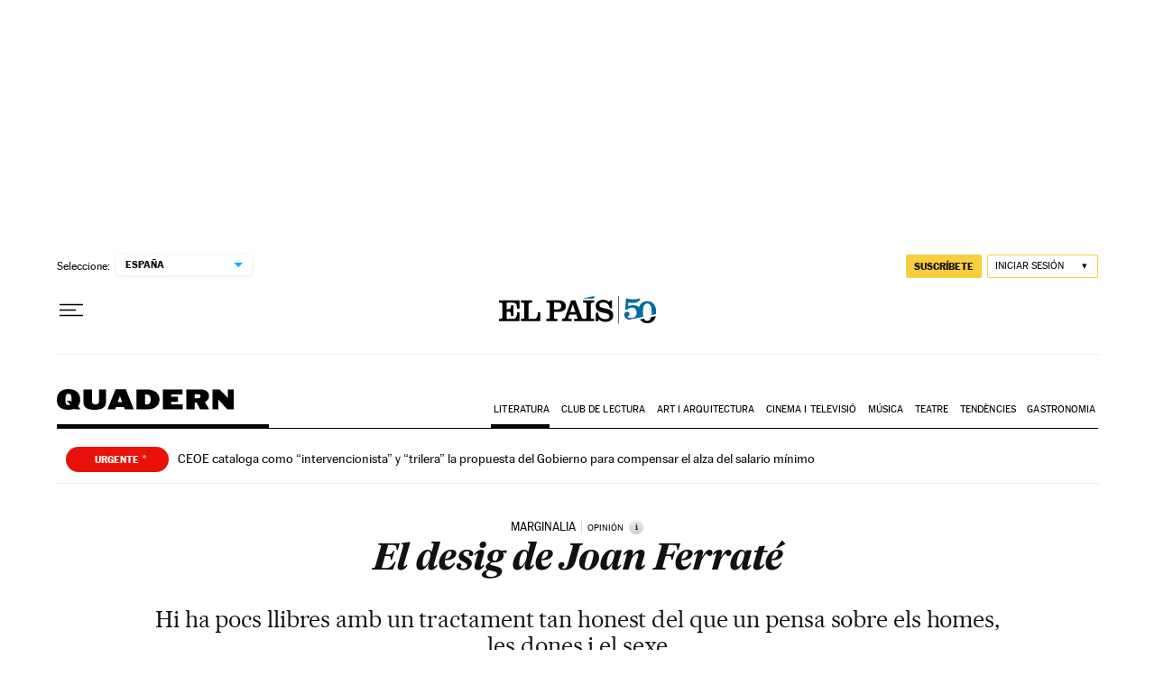

--- FILE ---
content_type: application/javascript; charset=utf-8
request_url: https://fundingchoicesmessages.google.com/f/AGSKWxXqMG-CkvnmiPbkDj8m9F26EMZ9iMg5sCLwfWHLDr5jRnoVfcPEusiK95Jx5_kOV_Q2I4DxOuoiXR-ihs0uRiARaSgNWwMBQc-xPyR0RMhpJPXV740ruoPwQVMwjsyAq3qaIGHWVRUEVmsgrUnxNoiid1WSLrjn4-OPnirQ-efnNv87VqfDAf-TYhAN/_/sponsoredheadline./pool.ads./ad_container_/adTagRequest./advertisewithus_
body_size: -1284
content:
window['f404ea2a-4a35-4ab3-bc51-eae56a9eaf74'] = true;